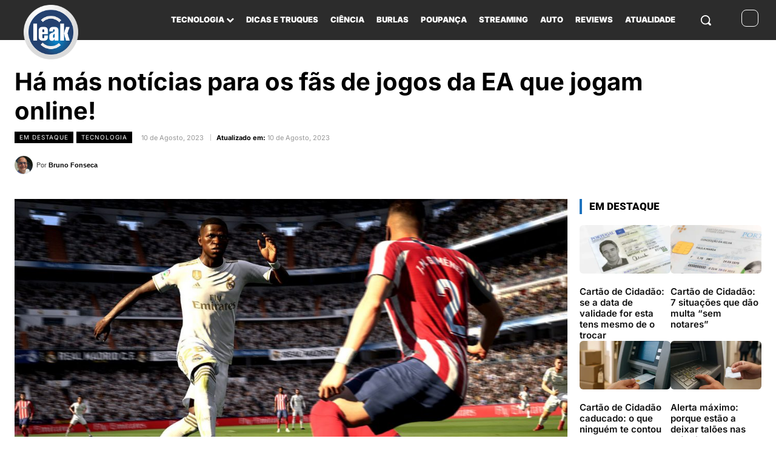

--- FILE ---
content_type: text/css
request_url: https://leak.b-cdn.net/wp-content/cache/background-css/1/leak.b-cdn.net/wp-content/plugins/wp-appbox/css/styles.min.css?ver=4.5.9&wpr_t=1763352408
body_size: 3854
content:
div.wpappbox *,div.wpappbox:after,div.wpappbox:before{-webkit-box-sizing:border-box;-moz-box-sizing:border-box;box-sizing:border-box}div.wpappbox a,div.wpappbox a:after,div.wpappbox:before{text-decoration:none!important;color:#323232;-webkit-transition-property:background color;-webkit-transition-duration:.2s;-webkit-transition-timing-function:ease;-moz-transition-property:background color;-moz-transition-duration:.2s;-moz-transition-timing-function:ease;-o-transition-property:background color;-o-transition-duration:.2s;-o-transition-timing-function:ease;transition-property:background color;transition-duration:.2s;transition-timing-function:ease}div.wpappbox a img{-webkit-transition:all .5s ease;-moz-transition:all .5s ease;-o-transition:all .5s ease;-ms-transition:all .5s ease;transition:all .5s ease}div.wpappbox a:hover img{opacity:.9;-webkit-filter:grayscale(100%)}i.wpappbox-tinymce-button{background-image:var(--wpr-bg-a19515b6-91c2-4e25-b100-631c3c3407f0)}div.wpappbox{clear:both;font-family:'Open Sans',Arial;background-color:#f9f9f9;width:auto;line-height:1;color:#545450;margin:16px 0;font-size:16px;border:1px solid #e5e5e5;box-shadow:0 0 8px 1px rgba(0,0,0,.11);border-radius:8px}div.wpappbox.simple{height:114px}div.wpappbox.compact{height:68px}div.wpappbox.screenshots-only{cursor:pointer}div.wpappbox div.appicon{position:relative;height:112px;width:112px;float:left;padding:10px;background:#fff;text-align:center;border-right:1px solid #e5e5e5;border-top-left-radius:6px;border-bottom-left-radius:6px}div.wpappbox.screenshots div.appicon{border-bottom-left-radius:0}div.wpappbox.compact div.appicon{height:66px;width:68px;float:left;padding:6px}div.wpappbox div.appicon img{height:92px;max-height:92px;width:92px;max-width:92px;margin:auto;border:0;border-radius:6px;object-fit:cover}div.wpappbox.compact div.appicon img{height:54px;width:54px;max-width:54px;margin:auto;border:0;border-radius:6px}div.wpappbox.error div.appicon img{border-radius:45px;box-shadow:-5px 6px 16px -3px rgba(50,50,50,.1)}div.wpappbox.deprecated div.appicon,div.wpappbox.deprecated div.screenshots{-webkit-filter:grayscale(100%);-moz-filter:grayscale(100%);-ms-filter:grayscale(100%);-o-filter:grayscale(100%);filter:grayscale(100%)}.wpappbox.deprecated div.appbuttons a{position:relative}.wpappbox.deprecated div.appbuttons a::after{content:"";display:block;position:absolute;bottom:9px;left:0;transform:skewY(-10deg);width:100%;height:1px;background:rgba(54,54,54,.5)}.wpappbox.deprecated .apptitle{text-decoration:line-through;text-decoration-line:line-through;text-decoration-color:rgba(54,54,54,.5)}div.wpappbox div.qrcode{display:none;position:absolute;padding:6px;z-index:999}div.wpappbox div.applinks,div.wpappbox.compact a.applinks{float:right;position:relative;background:#fff;text-align:center;border-left:1px solid #e5e5e5;border-top-right-radius:6px;border-bottom-right-radius:6px}div.wpappbox.screenshots a.applinks{border-bottom-right-radius:0}div.wpappbox div.qrcode img{height:100px;width:100px;opacity:1}div.wpappbox div.appdetails{font-size:16px;line-height:16px;padding-top:10px}div.wpappbox.compact div.appdetails{font-size:15px;line-height:15px;padding-top:6px}div.wpappbox div.appdetails>div{overflow:hidden;white-space:nowrap;text-overflow:ellipsis;-webkit-hyphens:none;-moz-hyphens:none;-ms-hyphens:none;hyphens:none;padding:6px 8px}div.wpappbox.compact div.appdetails>div{padding:4px 8px 1px}div.wpappbox div.apptitle{font-size:19px;line-height:19px;font-weight:600;margin:2px 0 0}div.wpappbox.compact div.apptitle{font-size:16px;line-height:17px}div.wpappbox.error div.title{font-size:14px;line-height:13px;font-weight:600}div.wpappbox.error div.buttons{margin-top:4px}div.wpappbox div.appdetails>span.price-old{text-decoration:line-through}div.wpappbox div.applinks{height:112px;width:92px;display:block}div.wpappbox.compact a.applinks{height:66px;width:66px;display:block}div.wpappbox div.appbuttons{position:absolute;bottom:1px;width:92px}div.wpappbox div.appbuttons a,div.wpappbox div.appbuttons span,div.wpappbox.error div.buttons a{font-size:13px;box-shadow:0 1px 3px 0 rgba(0,0,0,.15);background:#f1f1f1;border-bottom:0;color:#323232;padding:3px 5px;display:block;margin:8px 10px;border-radius:3px;cursor:pointer;font-weight:400;white-space:nowrap;overflow:hidden;text-overflow:ellipsis}div.wpappbox.error div.buttons a{display:inline-block;margin:0 0;margin-right:8px;background:#fff;color:rgba(34,34,34,.8)}div.wpappbox div.appbuttons a:hover,div.wpappbox div.appbuttons span:hover,div.wpappbox.error div.buttons a:hover{background:#373941!important;border-bottom:0!important;color:#fff!important;transition:background-color .5s ease-in-out;-moz-transition:background-color .5s ease-in-out;-webkit-transition:background-color .5s ease-in-out}div.wpappbox div.rating-stars{width:65px;height:13px;margin-left:5px;margin-top:4px;display:inline-block}div.wpappbox div.stars-monochrome{background:var(--wpr-bg-c68d56d7-ee53-4529-ac94-38830d297f88) no-repeat}div.wpappbox div.stars-colorful{background:var(--wpr-bg-740e5a54-9fb4-4df1-9ca1-218caa8634c6) no-repeat}div.wpappbox div.stars00{background-position:0 0}div.wpappbox div.stars05{background-position:0 -13px}div.wpappbox div.stars10{background-position:0 -26px}div.wpappbox div.stars15{background-position:0 -39px}div.wpappbox div.stars20{background-position:0 -52px}div.wpappbox div.stars25{background-position:0 -65px}div.wpappbox div.stars30{background-position:0 -78px}div.wpappbox div.stars35{background-position:0 -91px}div.wpappbox div.stars40{background-position:0 -104px}div.wpappbox div.stars45{background-position:0 -117px}div.wpappbox div.stars50{background-position:0 -130px}div.wpappbox a:link,div.wpappbox a:visited{color:#545450}div.wpappbox a:active,div.wpappbox a:hover{text-decoration:none;color:#5588b5}div.wpappbox.screenshots>div.screenshots{width:auto;margin:0 auto;padding:10px;clear:both;border-top:1px solid #e5e5e5}div.wpappbox.screenshots>div.screenshots>div.slider{overflow-x:scroll;overflow-y:hidden;height:320px;margin-top:0}div.wpappbox.screenshots>div.screenshots>div.slider>ul{padding:0!important;margin:0!important;list-style-image:none;white-space:nowrap}div.wpappbox.screenshots>div.screenshots>div.slider>ul>li{padding:0;margin:0 6px 0 0;list-style-type:none;display:inline}div.wpappbox.screenshots>div.screenshots>div.slider>ul>li:last-child{margin-right:0}div.wpappbox.screenshots>div.screenshots>div.slider>ul>li img{height:320px!important;display:inline}div.wpappbox.error>span{display:block;width:100%;height:100%;padding:10px;font-size:16px;border-left:3px solid #df4a4a}div.wpappbox.error a{display:inline-block;font-size:15px;margin-left:3px}div.wpappbox div.appdetails span.oldprice{text-decoration:line-through}div.wpappbox.appgallery a.applinks,div.wpappbox.appgallery div.applinks{background-image:var(--wpr-bg-0f825c88-c6f2-4ccc-b232-799f38052d63)}div.wpappbox.appstore a.applinks,div.wpappbox.appstore div.applinks{background-image:var(--wpr-bg-f922ccee-fe78-479a-800e-debbdffc7d83)}div.wpappbox.macappstore a.applinks,div.wpappbox.macappstore div.applinks{background-image:var(--wpr-bg-d5871deb-0bd9-4538-9995-dc411cbf3b89)}div.wpappbox.apple-arcade span.price img.apple-arcade-logo{margin-right:2px}div.wpappbox.googleplay a.applinks,div.wpappbox.googleplay div.applinks{background-image:var(--wpr-bg-2f7e0c3d-b429-4c7d-9372-5e8b00a97119)}div.wpappbox.gog a.applinks,div.wpappbox.gog div.applinks{background-image:var(--wpr-bg-0b959534-3db5-46cf-bbf3-9931ae1ce039)}div.wpappbox.microsoftstore a.applinks,div.wpappbox.microsoftstore div.applinks{background-image:var(--wpr-bg-5b869c4c-2c09-40f1-a604-82b44d012b19)}div.wpappbox.chromewebstore a.applinks,div.wpappbox.chromewebstore div.applinks{background-image:var(--wpr-bg-8a75e1b7-bce9-4443-9542-9fcdca195646)}div.wpappbox.edgeaddons a.applinks,div.wpappbox.edgeaddons div.applinks{background-image:var(--wpr-bg-ddf57a06-087e-426b-aaf4-40deb669c33d)}div.wpappbox.fdroid a.applinks,div.wpappbox.fdroid div.applinks{background-image:var(--wpr-bg-fc3d2620-f885-4fb0-9ecc-893b827b9972)}div.wpappbox.firefoxaddon a.applinks,div.wpappbox.firefoxaddon div.applinks{background-image:var(--wpr-bg-600849e8-47ca-46cb-aee5-e2a213d71fa8)}div.wpappbox.amazonapps a.applinks,div.wpappbox.amazonapps div.applinks{background-image:var(--wpr-bg-d67299e7-4a06-4a57-8d38-37e72aaf1e39)}div.wpappbox.amazonalexa a.applinks,div.wpappbox.amazonalexa div.applinks{background-image:var(--wpr-bg-fa974a36-74fb-4411-9fc3-e99e8dc0641d)}div.wpappbox.wordpress a.applinks,div.wpappbox.wordpress div.applinks{background-image:var(--wpr-bg-e5769ae2-f3c4-4755-aeaf-cc1e8970aad5)}div.wpappbox.steam a.applinks,div.wpappbox.steam div.applinks{background-image:var(--wpr-bg-f07a05d6-dc27-4578-a3ea-af91bde2a448)}div.wpappbox.snapcraft a.applinks,div.wpappbox.snapcraft div.applinks{background-image:var(--wpr-bg-3b2a8a45-b25f-47f5-8b70-ff9228810625)}div.wpappbox.operaaddons a.applinks,div.wpappbox.operaaddons div.applinks{background-image:var(--wpr-bg-d6f41c69-1a49-4f34-a993-b9a14cf3b0a3)}div.wpappbox.compact.colorful a.applinks:hover,div.wpappbox.compact:not(.colorful) a.applinks,div.wpappbox:not(.colorful) div.applinks{-webkit-filter:grayscale(100%);-moz-filter:grayscale(100%);-ms-filter:grayscale(100%);-o-filter:grayscale(100%);filter:grayscale(100%)}div.wpappbox.compact:not(.colorful) a.applinks:hover{-webkit-filter:grayscale(0%);-moz-filter:grayscale(0%);-ms-filter:grayscale(0%);-o-filter:grayscale(0%);filter:grayscale(0%)}div.wpappbox div.applinks,div.wpappbox.compact a.applinks{background-repeat:no-repeat!important;background-size:auto 42px!important;background-position:center 7px!important;background-color:#fff}div.wpappbox.compact a.applinks{background-position:center center!important;background-size:auto 48px!important}div.wpappbox.errormsg{font-size:14px;padding:10px;color:#555;border-radius:4px;background:#ffecec;border:1px solid #f5aca6}div.wpappbox.errormsg span{font-weight:600;text-transform:uppercase}@media only screen and (-webkit-min-device-pixel-ratio:1.5),only screen and (min-resolution:240dpi){div.wpappbox div.rating-stars{background-size:65px 143px}div.wpappbox div.stars-monochrome{background-image:var(--wpr-bg-a00187cb-a70c-4a40-b06e-52c9fdf1e5a4)}div.wpappbox div.stars-colorful{background-image:var(--wpr-bg-14f72d52-b71d-4752-b57c-5e7d3515567d)}div.wpappbox.appgallery a.applinks,div.wpappbox.appgallery div.applinks{background-image:var(--wpr-bg-8b648fbc-72b0-4345-95dd-ca210a375ba3)}div.wpappbox.appstore a.applinks,div.wpappbox.appstore div.applinks{background-image:var(--wpr-bg-dbf32d65-c945-49c4-8efe-cce649cebb0d)}div.wpappbox.macappstore a.applinks,div.wpappbox.macappstore div.applinks{background-image:var(--wpr-bg-24594161-d5f8-45ec-8bfe-ed850075db27)}div.wpappbox.googleplay a.applinks,div.wpappbox.googleplay div.applinks{background-image:var(--wpr-bg-808745b1-86d5-49d2-8e56-2c16bc55951b)}div.wpappbox.gog a.applinks,div.wpappbox.gog div.applinks{background-image:var(--wpr-bg-3f986e3e-dd70-4dbe-83b3-0838671c6e1b)}div.wpappbox.microsoftstore a.applinks,div.wpappbox.microsoftstore div.applinks{background-image:var(--wpr-bg-9ae78d79-bf68-4a17-b75d-34c03201a867)}div.wpappbox.chromewebstore a.applinks,div.wpappbox.chromewebstore div.applinks{background-image:var(--wpr-bg-1816806f-92a6-47b7-8687-a534ad311e6a)}div.wpappbox.edgeaddons a.applinks,div.wpappbox.edgeaddons div.applinks{background-image:var(--wpr-bg-87a1d2bc-ed4f-4845-9d03-a4448873efab)}div.wpappbox.fdroid a.applinks,div.wpappbox.fdroid div.applinks{background-image:var(--wpr-bg-aa2c8772-35de-449f-bd09-c73f2afd78f4)}div.wpappbox.firefoxaddon a.applinks,div.wpappbox.firefoxaddon div.applinks{background-image:var(--wpr-bg-fe2dcb85-f5ba-4e6e-8537-5dc150d730be)}div.wpappbox.amazonapps a.applinks,div.wpappbox.amazonapps div.applinks{background-image:var(--wpr-bg-2b2e05ed-b8a0-49c3-a883-7c71ff2f68ff)}div.wpappbox.amazonalexa a.applinks,div.wpappbox.amazonalexa div.applinks{background-image:var(--wpr-bg-48a7c5c3-a89d-4877-ac5a-4a88e082d7ac)}div.wpappbox.wordpress a.applinks,div.wpappbox.wordpress div.applinks{background-image:var(--wpr-bg-3dfff2f1-88cd-4581-ad32-53b8af3a1021)}div.wpappbox.snapcraft a.applinks,div.wpappbox.snapcraft div.applinks{background-image:var(--wpr-bg-fd40b69b-6d43-4040-8c07-99d8f47bb9b7)}div.wpappbox.steam a.applinks,div.wpappbox.steam div.applinks{background-image:var(--wpr-bg-a5404236-6fe5-4c79-b0ab-17719a420190)}div.wpappbox.operaaddons a.applinks,div.wpappbox.operaaddons div.applinks{background-image:var(--wpr-bg-5805262c-f44e-4ecd-b272-baf66d310c18)}}@media screen and (max-width:500px){div.wpappbox div.rating-stars,div.wpappbox.screenshots>div.screenshots>div.slider{margin-top:0}div.wpappbox div.appdetails>div.developer,div.wpappbox.compact a.applinks,div.wpappbox.screenshots div.applinks,div.wpappbox.simple div.applinks{display:none}div.wpappbox.screenshots>div.screenshots{padding:8px}div.amazonapps a.apptitle{background:var(--wpr-bg-5a092af9-e535-4f56-8738-32c53b387352);padding-left:18px}div.amazonalexa a.apptitle{background:var(--wpr-bg-253e0373-4828-40ce-8198-09d8e16b1569);padding-left:18px}div.appgallery a.apptitle{background:var(--wpr-bg-f892ed0c-86a7-4767-a2ec-84443f14c8aa);padding-left:18px}div.appstore a.apptitle{background:var(--wpr-bg-409c5c7a-73a5-4271-8b3b-a23b8db5a7fa);padding-left:18px}div.chromewebstore a.apptitle{background:var(--wpr-bg-b16d01db-b997-4646-9c01-93d7c6b749ee);padding-left:16px}div.edgeaddons a.apptitle{background:var(--wpr-bg-9130e906-a9db-44c3-848b-dc2af06c9c00);padding-left:17px}div.fdroid a.apptitle{background:var(--wpr-bg-80b118b9-3f04-4a9d-a604-dd3103d00d5f);padding-left:17px}div.firefoxaddon a.apptitle{background:var(--wpr-bg-a39cc350-6d33-46c0-aea3-b63001acac3a);padding-left:17px}div.gog a.apptitle{background:var(--wpr-bg-03890568-3dbe-48aa-b480-06ea1f4dad15);padding-left:33px}div.googleplay a.apptitle{background:var(--wpr-bg-6acce55b-61a8-40e2-a0c7-9223462847be);padding-left:18px}div.macappstore a.apptitle{background:var(--wpr-bg-22ec4176-31d7-466b-bf9f-a996261de5ab);padding-left:18px}div.operaaddons a.apptitle{background:var(--wpr-bg-c6e68b7e-56b7-467d-b253-9560975c27f4);padding-left:16px}div.steam a.apptitle{background:var(--wpr-bg-226c0efe-afab-44b5-870e-1382e277529c);padding-left:23px}div.snapcraft a.apptitle{background:var(--wpr-bg-9d4f71b1-cf03-4edf-a46d-4a0971dbddd4);padding-left:23px}div.microsoftstore a.apptitle{background:var(--wpr-bg-3c48238a-10b4-453d-80dc-267dddd8dc79);padding-left:16px}div.wordpress a.apptitle{background:var(--wpr-bg-a9b6cb39-457c-4ca0-ae1a-6af82a810f96);padding-left:17px}@media only screen and (-webkit-min-device-pixel-ratio:1.5),only screen and (min-resolution:240dpi){div.amazonapps a.apptitle{background:url(../../../../../../../../plugins/wp-appbox/img/amazonapps-small@2x.png)}div.amazonalexa a.apptitle{background:var(--wpr-bg-50732ba7-333d-4a8e-b0dc-5d6936d64781)}div.appgallery a.apptitle{background:var(--wpr-bg-78941a0b-4eab-4516-8484-46eb26768367)}div.appstore a.apptitle{background:var(--wpr-bg-6a93c0d9-781e-4a2f-9537-61c2d1d6d187)}div.chromewebstore a.apptitle{background:var(--wpr-bg-f30309d1-e620-4e06-9387-d12fc4f0a89e)}div.edgeaddons a.apptitle{background:var(--wpr-bg-38e43c04-10dc-43b8-9c6d-7d11c928d8f7)}div.fdroid a.apptitle{background:var(--wpr-bg-621bc516-dc10-4af1-8996-9db3a0e81f98)}div.firefoxaddon a.apptitle{background:var(--wpr-bg-05ca86a2-e7e1-49f7-870c-7c5b8930796b)}div.gog a.apptitle{background:var(--wpr-bg-c43c4fa1-a7f8-446a-afef-ceca3fdcfd28)}div.googleplay a.apptitle{background:var(--wpr-bg-ce5c0b14-8e45-421c-ae81-9b400a0492b3)}div.macappstore a.apptitle{background:var(--wpr-bg-4a270925-308c-4550-b8eb-f372204cd4d6)}div.operaaddons a.apptitle{background:var(--wpr-bg-ad32f4e5-2d13-4c4d-8273-89f0fbe5423d)}div.snapcraft a.apptitle{background:var(--wpr-bg-955139f8-4277-44fd-a381-42eb419f8752)}div.steam a.apptitle{background:var(--wpr-bg-842150e1-3ab7-499b-84fd-f164fad70e5f)}div.microsoftstore a.apptitle{background:var(--wpr-bg-dd86ff68-b55c-45c8-80d3-ef59e36a7bf5)}div.wordpress a.apptitle{background:var(--wpr-bg-341f764d-9f1c-4e5c-bf35-a0cab6d59ff3)}}div.appdetails a.apptitle{background-repeat:no-repeat!important;background-position:center left!important;background-size:auto 13px!important}div.wpappbox.compact,div.wpappbox.simple{height:62px}div.wpappbox div.appicon,div.wpappbox.compact div.appicon{height:60px;width:60px;padding:6px}div.wpappbox div.appicon img,div.wpappbox.compact div.appicon img{height:48px;width:48px;max-width:48px}div.wpappbox div.appdetails>div,div.wpappbox.compact div.appdetails>div{padding:0 6px}div.wpappbox div.appdetails,div.wpappbox.compact div.appdetails{font-size:15px;line-height:15px;padding-top:8px}div.wpappbox div.apptitle,div.wpappbox.compact div.apptitle,div.wpappbox.error div.title{font-size:16px;line-height:18px;font-weight:600;margin-top:0;margin-bottom:6px}div.wpappbox.error div.appdetails>div,div.wpappbox.error div.title{white-space:normal;line-height:22px;font-size:16px}div.wpappbox div.appdetails>div.buttons{display:none}}